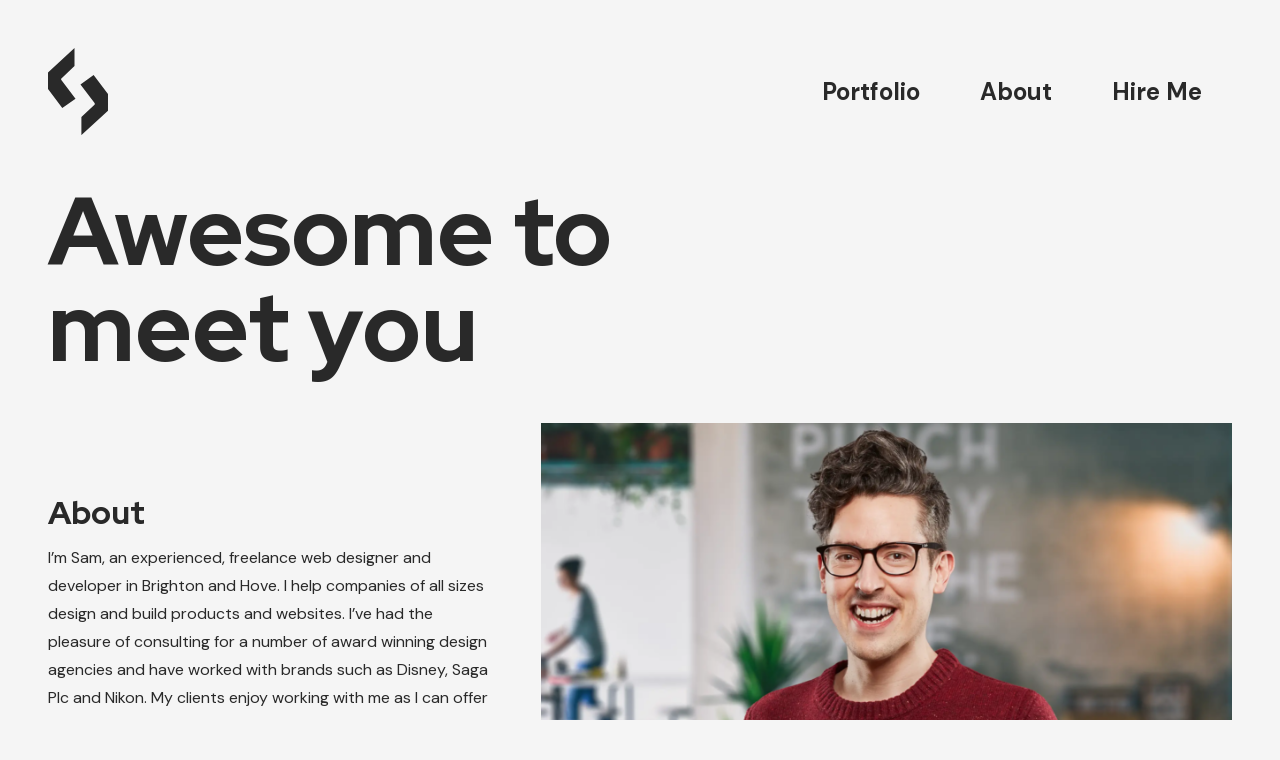

--- FILE ---
content_type: text/html; charset=UTF-8
request_url: https://samkent.com/about/
body_size: 6754
content:
<!DOCTYPE html><html lang="en-GB"><head><meta charset="UTF-8"><meta name='robots' content='index, follow, max-image-preview:large, max-snippet:-1, max-video-preview:-1' /><meta name="viewport" content="width=device-width, initial-scale=1"><link media="all" href="https://samkent.com/wp-content/cache/autoptimize/css/autoptimize_543018e7bb6271718e0ce942d116a79d.css" rel="stylesheet"><title>About - Sam Kent</title><meta name="description" content="Learn more about how I help businesses build amazing websites and products." /><link rel="canonical" href="https://samkent.com/about/" /><meta property="og:locale" content="en_GB" /><meta property="og:type" content="article" /><meta property="og:title" content="About - Sam Kent" /><meta property="og:description" content="Learn more about how I help businesses build amazing websites and products." /><meta property="og:url" content="https://samkent.com/about/" /><meta property="og:site_name" content="Sam Kent" /><meta property="article:modified_time" content="2024-03-01T15:17:33+00:00" /><meta property="og:image" content="https://samkent.com/wp-content/uploads/2024/02/sam-kent.webp" /><meta property="og:image:width" content="2048" /><meta property="og:image:height" content="1365" /><meta property="og:image:type" content="image/webp" /><meta name="twitter:card" content="summary_large_image" /><meta name="twitter:site" content="@sam_kent_" /><meta name="twitter:label1" content="Estimated reading time" /><meta name="twitter:data1" content="1 minute" /> <script type="application/ld+json" class="yoast-schema-graph">{"@context":"https://schema.org","@graph":[{"@type":"WebPage","@id":"https://samkent.com/about/","url":"https://samkent.com/about/","name":"About - Sam Kent","isPartOf":{"@id":"https://samkent.com/#website"},"primaryImageOfPage":{"@id":"https://samkent.com/about/#primaryimage"},"image":{"@id":"https://samkent.com/about/#primaryimage"},"thumbnailUrl":"https://samkent.com/wp-content/uploads/2024/02/sam-kent.webp","datePublished":"2023-04-14T14:59:16+00:00","dateModified":"2024-03-01T15:17:33+00:00","description":"Learn more about how I help businesses build amazing websites and products.","breadcrumb":{"@id":"https://samkent.com/about/#breadcrumb"},"inLanguage":"en-GB","potentialAction":[{"@type":"ReadAction","target":["https://samkent.com/about/"]}]},{"@type":"ImageObject","inLanguage":"en-GB","@id":"https://samkent.com/about/#primaryimage","url":"https://samkent.com/wp-content/uploads/2024/02/sam-kent.webp","contentUrl":"https://samkent.com/wp-content/uploads/2024/02/sam-kent.webp","width":2048,"height":1365,"caption":"Sam Kent, a website designer, UI and UX designer, web developer and WordPress developer based in Brighton and Hove."},{"@type":"BreadcrumbList","@id":"https://samkent.com/about/#breadcrumb","itemListElement":[{"@type":"ListItem","position":1,"name":"Home","item":"https://samkent.com/"},{"@type":"ListItem","position":2,"name":"About"}]},{"@type":"WebSite","@id":"https://samkent.com/#website","url":"https://samkent.com/","name":"Sam Kent","description":"","publisher":{"@id":"https://samkent.com/#organization"},"potentialAction":[{"@type":"SearchAction","target":{"@type":"EntryPoint","urlTemplate":"https://samkent.com/?s={search_term_string}"},"query-input":{"@type":"PropertyValueSpecification","valueRequired":true,"valueName":"search_term_string"}}],"inLanguage":"en-GB"},{"@type":"Organization","@id":"https://samkent.com/#organization","name":"Sam Kent","url":"https://samkent.com/","logo":{"@type":"ImageObject","inLanguage":"en-GB","@id":"https://samkent.com/#/schema/logo/image/","url":"https://samkent.com/wp-content/uploads/2024/02/logo-serp.svg","contentUrl":"https://samkent.com/wp-content/uploads/2024/02/logo-serp.svg","width":112,"height":112,"caption":"Sam Kent"},"image":{"@id":"https://samkent.com/#/schema/logo/image/"},"sameAs":["https://x.com/sam_kent_","https://www.linkedin.com/in/sam-kent"]}]}</script> <link href='https://fonts.gstatic.com' crossorigin rel='preconnect' /><link href='https://fonts.googleapis.com' crossorigin rel='preconnect' /><link rel="alternate" type="application/rss+xml" title="Sam Kent &raquo; Feed" href="https://samkent.com/feed/" /><link rel="alternate" type="application/rss+xml" title="Sam Kent &raquo; Comments Feed" href="https://samkent.com/comments/feed/" /><link rel="alternate" title="oEmbed (JSON)" type="application/json+oembed" href="https://samkent.com/wp-json/oembed/1.0/embed?url=https%3A%2F%2Fsamkent.com%2Fabout%2F" /><link rel="alternate" title="oEmbed (XML)" type="text/xml+oembed" href="https://samkent.com/wp-json/oembed/1.0/embed?url=https%3A%2F%2Fsamkent.com%2Fabout%2F&#038;format=xml" /><link rel='stylesheet' id='generateblocks-google-fonts-css' href='https://fonts.googleapis.com/css?family=Montserrat:100,100italic,200,200italic,300,300italic,regular,italic,500,500italic,600,600italic,700,700italic,800,800italic,900,900italic&#038;display=swap' media='all' /><link rel='stylesheet' id='generate-google-fonts-css' href='https://fonts.googleapis.com/css?family=DM+Sans%3Aregular%2Citalic%2C500%2C500italic%2C700%2C700italic%7CRed+Hat+Display%3A300%2Cregular%2C500%2C600%2C700%2C800%2C900%2C300italic%2Citalic%2C500italic%2C600italic%2C700italic%2C800italic%2C900italic&#038;display=auto&#038;ver=3.6.1' media='all' /><link rel='stylesheet' id='generateblocks-css' href='https://samkent.com/wp-content/cache/autoptimize/css/autoptimize_single_e20694b7acf70f65b15af606d91d789b.css?ver=1765355014' media='all' /> <script src="https://samkent.com/wp-includes/js/jquery/jquery.min.js?ver=3.7.1" id="jquery-core-js"></script> <link rel="https://api.w.org/" href="https://samkent.com/wp-json/" /><link rel="alternate" title="JSON" type="application/json" href="https://samkent.com/wp-json/wp/v2/pages/19" /><link rel="EditURI" type="application/rsd+xml" title="RSD" href="https://samkent.com/xmlrpc.php?rsd" /><meta name="generator" content="WordPress 6.9" /><link rel='shortlink' href='https://samkent.com/?p=19' />  <script async src="https://www.googletagmanager.com/gtag/js?id=G-KLGVM141K4"></script> <script>window.dataLayer = window.dataLayer || [];
  function gtag(){dataLayer.push(arguments);}
  gtag('js', new Date());

  gtag('config', 'G-KLGVM141K4');</script><link rel="icon" href="https://samkent.com/wp-content/uploads/2024/02/cropped-sam-kent-site-logo-32x32.png" sizes="32x32" /><link rel="icon" href="https://samkent.com/wp-content/uploads/2024/02/cropped-sam-kent-site-logo-192x192.png" sizes="192x192" /><link rel="apple-touch-icon" href="https://samkent.com/wp-content/uploads/2024/02/cropped-sam-kent-site-logo-180x180.png" /><meta name="msapplication-TileImage" content="https://samkent.com/wp-content/uploads/2024/02/cropped-sam-kent-site-logo-270x270.png" /></head><body class="wp-singular page-template-default page page-id-19 wp-custom-logo wp-embed-responsive wp-theme-generatepress wp-child-theme-generatepress_child post-image-aligned-center slideout-enabled slideout-mobile sticky-menu-slide sticky-enabled both-sticky-menu mobile-header mobile-header-logo mobile-header-sticky about no-sidebar nav-float-right one-container header-aligned-left dropdown-hover full-width-content" itemtype="https://schema.org/WebPage" itemscope> <a class="screen-reader-text skip-link" href="#content" title="Skip to content">Skip to content</a><header class="site-header has-inline-mobile-toggle" id="masthead" aria-label="Site"  itemtype="https://schema.org/WPHeader" itemscope><div class="inside-header grid-container"><div class="site-logo"> <a href="https://samkent.com/" rel="home"> <img  class="header-image is-logo-image" alt="Sam Kent" src="https://samkent.com/wp-content/uploads/2024/02/logo.svg" width="60" height="86" /> </a></div><nav class="main-navigation mobile-menu-control-wrapper" id="mobile-menu-control-wrapper" aria-label="Mobile Toggle"> <button data-nav="site-navigation" class="menu-toggle" aria-controls="generate-slideout-menu" aria-expanded="false"> <span class="gp-icon icon-menu-bars"><svg viewBox="0 0 512 512" aria-hidden="true" xmlns="http://www.w3.org/2000/svg" width="1em" height="1em"><path d="M0 96c0-13.255 10.745-24 24-24h464c13.255 0 24 10.745 24 24s-10.745 24-24 24H24c-13.255 0-24-10.745-24-24zm0 160c0-13.255 10.745-24 24-24h464c13.255 0 24 10.745 24 24s-10.745 24-24 24H24c-13.255 0-24-10.745-24-24zm0 160c0-13.255 10.745-24 24-24h464c13.255 0 24 10.745 24 24s-10.745 24-24 24H24c-13.255 0-24-10.745-24-24z" /></svg><svg viewBox="0 0 512 512" aria-hidden="true" xmlns="http://www.w3.org/2000/svg" width="1em" height="1em"><path d="M71.029 71.029c9.373-9.372 24.569-9.372 33.942 0L256 222.059l151.029-151.03c9.373-9.372 24.569-9.372 33.942 0 9.372 9.373 9.372 24.569 0 33.942L289.941 256l151.03 151.029c9.372 9.373 9.372 24.569 0 33.942-9.373 9.372-24.569 9.372-33.942 0L256 289.941l-151.029 151.03c-9.373 9.372-24.569 9.372-33.942 0-9.372-9.373-9.372-24.569 0-33.942L222.059 256 71.029 104.971c-9.372-9.373-9.372-24.569 0-33.942z" /></svg></span><span class="screen-reader-text">Menu</span> </button></nav><nav class="has-sticky-branding main-navigation sub-menu-right" id="site-navigation" aria-label="Primary"  itemtype="https://schema.org/SiteNavigationElement" itemscope><div class="inside-navigation grid-container"><div class="navigation-branding"><div class="sticky-navigation-logo"> <a href="https://samkent.com/" title="Sam Kent" rel="home"> <img src="https://samkent.com/wp-content/uploads/2024/02/logo.svg" class="is-logo-image" alt="Sam Kent" width="60" height="86" /> </a></div></div> <button class="menu-toggle" aria-controls="generate-slideout-menu" aria-expanded="false"> <span class="gp-icon icon-menu-bars"><svg viewBox="0 0 512 512" aria-hidden="true" xmlns="http://www.w3.org/2000/svg" width="1em" height="1em"><path d="M0 96c0-13.255 10.745-24 24-24h464c13.255 0 24 10.745 24 24s-10.745 24-24 24H24c-13.255 0-24-10.745-24-24zm0 160c0-13.255 10.745-24 24-24h464c13.255 0 24 10.745 24 24s-10.745 24-24 24H24c-13.255 0-24-10.745-24-24zm0 160c0-13.255 10.745-24 24-24h464c13.255 0 24 10.745 24 24s-10.745 24-24 24H24c-13.255 0-24-10.745-24-24z" /></svg><svg viewBox="0 0 512 512" aria-hidden="true" xmlns="http://www.w3.org/2000/svg" width="1em" height="1em"><path d="M71.029 71.029c9.373-9.372 24.569-9.372 33.942 0L256 222.059l151.029-151.03c9.373-9.372 24.569-9.372 33.942 0 9.372 9.373 9.372 24.569 0 33.942L289.941 256l151.03 151.029c9.372 9.373 9.372 24.569 0 33.942-9.373 9.372-24.569 9.372-33.942 0L256 289.941l-151.029 151.03c-9.373 9.372-24.569 9.372-33.942 0-9.372-9.373-9.372-24.569 0-33.942L222.059 256 71.029 104.971c-9.372-9.373-9.372-24.569 0-33.942z" /></svg></span><span class="screen-reader-text">Menu</span> </button><div id="primary-menu" class="main-nav"><ul id="menu-primary-menu" class=" menu sf-menu"><li id="menu-item-2000" class="menu-item menu-item-type-post_type_archive menu-item-object-portfolio menu-item-2000"><a href="https://samkent.com/portfolio/">Portfolio</a></li><li id="menu-item-392" class="menu-item menu-item-type-post_type menu-item-object-page current-menu-item page_item page-item-19 current_page_item menu-item-392"><a href="https://samkent.com/about/" aria-current="page">About</a></li><li id="menu-item-393" class="menu-item menu-item-type-post_type menu-item-object-page menu-item-393"><a href="https://samkent.com/hire-me/">Hire Me</a></li></ul></div></div></nav></div></header><nav id="mobile-header" itemtype="https://schema.org/SiteNavigationElement" itemscope class="main-navigation mobile-header-navigation has-branding has-sticky-branding"><div class="inside-navigation grid-container grid-parent"><div class="site-logo mobile-header-logo"> <a href="https://samkent.com/" title="Sam Kent" rel="home"> <img src="https://samkent.com/wp-content/uploads/2024/02/logo.svg" alt="Sam Kent" class="is-logo-image" width="60" height="86" /> </a></div> <button class="menu-toggle" aria-controls="mobile-menu" aria-expanded="false"> <span class="gp-icon icon-menu-bars"><svg viewBox="0 0 512 512" aria-hidden="true" xmlns="http://www.w3.org/2000/svg" width="1em" height="1em"><path d="M0 96c0-13.255 10.745-24 24-24h464c13.255 0 24 10.745 24 24s-10.745 24-24 24H24c-13.255 0-24-10.745-24-24zm0 160c0-13.255 10.745-24 24-24h464c13.255 0 24 10.745 24 24s-10.745 24-24 24H24c-13.255 0-24-10.745-24-24zm0 160c0-13.255 10.745-24 24-24h464c13.255 0 24 10.745 24 24s-10.745 24-24 24H24c-13.255 0-24-10.745-24-24z" /></svg><svg viewBox="0 0 512 512" aria-hidden="true" xmlns="http://www.w3.org/2000/svg" width="1em" height="1em"><path d="M71.029 71.029c9.373-9.372 24.569-9.372 33.942 0L256 222.059l151.029-151.03c9.373-9.372 24.569-9.372 33.942 0 9.372 9.373 9.372 24.569 0 33.942L289.941 256l151.03 151.029c9.372 9.373 9.372 24.569 0 33.942-9.373 9.372-24.569 9.372-33.942 0L256 289.941l-151.029 151.03c-9.373 9.372-24.569 9.372-33.942 0-9.372-9.373-9.372-24.569 0-33.942L222.059 256 71.029 104.971c-9.372-9.373-9.372-24.569 0-33.942z" /></svg></span><span class="screen-reader-text">Menu</span> </button><div id="mobile-menu" class="main-nav"><ul id="menu-primary-menu-1" class=" menu sf-menu"><li class="menu-item menu-item-type-post_type_archive menu-item-object-portfolio menu-item-2000"><a href="https://samkent.com/portfolio/">Portfolio</a></li><li class="menu-item menu-item-type-post_type menu-item-object-page current-menu-item page_item page-item-19 current_page_item menu-item-392"><a href="https://samkent.com/about/" aria-current="page">About</a></li><li class="menu-item menu-item-type-post_type menu-item-object-page menu-item-393"><a href="https://samkent.com/hire-me/">Hire Me</a></li></ul></div></div></nav><div class="featured-image page-header-image  grid-container grid-parent"> <img width="2048" height="1365" src="https://samkent.com/wp-content/uploads/2024/02/sam-kent.webp" class="attachment-full size-full" alt="Sam Kent, a website designer, UI and UX designer, web developer and WordPress developer based in Brighton and Hove." itemprop="image" decoding="async" fetchpriority="high" srcset="https://samkent.com/wp-content/uploads/2024/02/sam-kent.webp 2048w, https://samkent.com/wp-content/uploads/2024/02/sam-kent-1366x910.webp 1366w, https://samkent.com/wp-content/uploads/2024/02/sam-kent-720x480.webp 720w, https://samkent.com/wp-content/uploads/2024/02/sam-kent-1440x960.webp 1440w, https://samkent.com/wp-content/uploads/2024/02/sam-kent-402x268.webp 402w, https://samkent.com/wp-content/uploads/2024/02/sam-kent-804x536.webp 804w, https://samkent.com/wp-content/uploads/2024/02/sam-kent-659x439.webp 659w, https://samkent.com/wp-content/uploads/2024/02/sam-kent-1318x878.webp 1318w, https://samkent.com/wp-content/uploads/2024/02/sam-kent-348x232.webp 348w, https://samkent.com/wp-content/uploads/2024/02/sam-kent-696x464.webp 696w, https://samkent.com/wp-content/uploads/2024/02/sam-kent-440x293.webp 440w, https://samkent.com/wp-content/uploads/2024/02/sam-kent-880x587.webp 880w, https://samkent.com/wp-content/uploads/2024/02/sam-kent-782x521.webp 782w, https://samkent.com/wp-content/uploads/2024/02/sam-kent-1564x1042.webp 1564w, https://samkent.com/wp-content/uploads/2024/02/sam-kent-1024x683.webp 1024w" sizes="(max-width: 2048px) 100vw, 2048px" /></div><div class="site grid-container container hfeed" id="page"><div class="site-content" id="content"><div class="content-area" id="primary"><main class="site-main" id="main"><article id="post-19" class="post-19 page type-page status-publish has-post-thumbnail" itemtype="https://schema.org/CreativeWork" itemscope><div class="inside-article"><div class="entry-content" itemprop="text"><div class="gb-container gb-container-e368aafa"><h1 class="gb-headline gb-headline-016406a3 gb-headline-text big-headline"><span class="line-1">Awesome to</span> <span class="line-2">meet you</span></h1></div><div class="gb-container gb-container-2d0bf730 checkerboard"><div class="gb-grid-wrapper gb-grid-wrapper-967a7749"><div class="gb-grid-column gb-grid-column-2b8c1680"><div class="gb-container gb-container-2b8c1680"><h2 class="gb-headline gb-headline-27841d7c gb-headline-text">About</h2><p class="gb-headline gb-headline-82f701cf gb-headline-text">I&#8217;m Sam, an experienced, freelance web designer and developer in Brighton and Hove. I help companies of all sizes design and build products and websites. I&#8217;ve had the pleasure of consulting for a number of award winning design agencies and have worked with brands such as Disney, Saga Plc and Nikon. My clients enjoy working with me as I can offer an all-around bespoke service. From the creative graphic design stage to the technical delivery of a project.</p><p class="gb-headline gb-headline-7913e7df gb-headline-text"><a href="https://samkent.com/portfolio/">Portfolio</a></p><p class="gb-headline gb-headline-1a8de415 gb-headline-text"><a href="https://www.linkedin.com/in/sam-kent/" data-type="page" data-id="19" target="_blank" rel="noreferrer noopener">LinkedIn</a></p></div></div><div class="gb-grid-column gb-grid-column-5f2e5144"><div class="gb-container gb-container-5f2e5144 image"> <picture class="acf-image-block"> <source media="(min-width: 1024px)"
 srcset="
 https://samkent.com/wp-content/uploads/2024/02/sam-kent-782x521.webp 1x, 
 https://samkent.com/wp-content/uploads/2024/02/sam-kent-1564x1042.webp 2x"> <source media="(min-width: 450px)"
 srcset="
 https://samkent.com/wp-content/uploads/2024/02/sam-kent-1024x683.webp 1x,
 https://samkent.com/wp-content/uploads/2024/02/sam-kent.webp 2x"> <source media="(max-width: 449px )"
 srcset="
 https://samkent.com/wp-content/uploads/2024/02/sam-kent-402x268.webp 1x,
 https://samkent.com/wp-content/uploads/2024/02/sam-kent-804x536.webp 2x"> <img decoding="async" src="https://samkent.com/wp-content/uploads/2024/02/sam-kent-782x521.webp" alt="Sam Kent, a website designer, UI and UX designer, web developer and WordPress developer based in Brighton and Hove." loading="lazy" class="acf-img"> </picture></div></div></div><div class="gb-grid-wrapper gb-grid-wrapper-9c263447"><div class="gb-grid-column gb-grid-column-de56f167"><div class="gb-container gb-container-de56f167 image"> <picture class="acf-image-block"> <source media="(min-width: 1024px)"
 srcset="
 https://samkent.com/wp-content/uploads/2024/02/hire-me-782x521.webp 1x, 
 https://samkent.com/wp-content/uploads/2024/02/hire-me-1564x1042.webp 2x"> <source media="(min-width: 450px)"
 srcset="
 https://samkent.com/wp-content/uploads/2024/02/hire-me-1024x683.webp 1x,
 https://samkent.com/wp-content/uploads/2024/02/hire-me.webp 2x"> <source media="(max-width: 449px )"
 srcset="
 https://samkent.com/wp-content/uploads/2024/02/hire-me-402x268.webp 1x,
 https://samkent.com/wp-content/uploads/2024/02/hire-me-804x536.webp 2x"> <img decoding="async" src="https://samkent.com/wp-content/uploads/2024/02/hire-me-782x521.webp" alt="Website designer and developer workspace." loading="lazy" class="acf-img"> </picture></div></div><div class="gb-grid-column gb-grid-column-d9d2ed4d"><div class="gb-container gb-container-d9d2ed4d"><h2 class="gb-headline gb-headline-5ef9d4b8 gb-headline-text">Hire Me</h2><p class="gb-headline gb-headline-7b299ad9 gb-headline-text">My time is split between projects with my own clients and contract work. I enjoy working with awesome design agencies, ambitious startups and well established brands.</p><p class="gb-headline gb-headline-1928c034 gb-headline-text"><a href="https://samkent.com/hire-me/" data-type="page" data-id="21">Hire Me</a></p></div></div></div></div></div></div></article></main></div></div></div><div class="site-footer"><div class="gb-container gb-container-3ec28a95"><div class="gb-container gb-container-1fadaa0f"><div class="gb-container gb-container-5b6ea4f5 footer-logos"><div class="gb-container gb-container-0f1ffeae"><figure class="gb-block-image gb-block-image-0d9c0d0d"><img loading="lazy" decoding="async" width="132" height="54" class="gb-image gb-image-0d9c0d0d" src="https://samkent.com/wp-content/uploads/2023/04/disney.svg" alt="Disney" title="Disney"/></figure></div><div class="gb-container gb-container-91f581da"><figure class="gb-block-image gb-block-image-861acd80"><img loading="lazy" decoding="async" width="145" height="70" class="gb-image gb-image-861acd80" src="https://samkent.com/wp-content/uploads/2023/04/universal.svg" alt="Universal Music" title="Universal Music"/></figure></div><div class="gb-container gb-container-8f740521"><figure class="gb-block-image gb-block-image-e0e965fb"><img loading="lazy" decoding="async" width="167" height="54" class="gb-image gb-image-e0e965fb" src="https://samkent.com/wp-content/uploads/2023/04/saga-exceptional.svg" alt="Saga Exceptional" title="Saga Exceptional"/></figure></div><div class="gb-container gb-container-5ba6296d"><figure class="gb-block-image gb-block-image-91805a6c"><img loading="lazy" decoding="async" width="104" height="40" class="gb-image gb-image-91805a6c" src="https://samkent.com/wp-content/uploads/2023/04/ford.svg" alt="Ford" title="Ford"/></figure></div><div class="gb-container gb-container-e75becca"><figure class="gb-block-image gb-block-image-01446ed4"><img loading="lazy" decoding="async" width="128" height="33" class="gb-image gb-image-01446ed4" src="https://samkent.com/wp-content/uploads/2023/04/zig-zag.svg" alt="Zig-Zag" title="Zig-Zag"/></figure></div><div class="gb-container gb-container-a5308297"><figure class="gb-block-image gb-block-image-d5236c52"><img loading="lazy" decoding="async" width="72" height="72" class="gb-image gb-image-d5236c52" src="https://samkent.com/wp-content/uploads/2023/04/nikon.svg" alt="Nikon" title="Nikon" srcset="https://samkent.com/wp-content/uploads/2023/04/nikon.svg 150w, https://samkent.com/wp-content/uploads/2023/04/nikon.svg 300w, https://samkent.com/wp-content/uploads/2023/04/nikon.svg 1024w, https://samkent.com/wp-content/uploads/2023/04/nikon.svg 1536w, https://samkent.com/wp-content/uploads/2023/04/nikon.svg 2048w, https://samkent.com/wp-content/uploads/2023/04/nikon.svg 72w" sizes="auto, (max-width: 72px) 100vw, 72px" /></figure></div></div><div class="gb-grid-wrapper gb-grid-wrapper-6ba8bed5"><div class="gb-grid-column gb-grid-column-ee5813db"><div class="gb-container gb-container-ee5813db"><h2 class="gb-headline gb-headline-635df309 gb-headline-text">Brands I’ve worked with</h2><p class="gb-headline gb-headline-f305a918 gb-headline-text">I’ve had the pleasure of working with a number of brands including Disney, Saga Plc and Universal Music.</p></div></div><div class="gb-grid-column gb-grid-column-06a9c655"><div class="gb-container gb-container-06a9c655"><h2 class="gb-headline gb-headline-f3481d81 gb-headline-text">Services</h2><p class="gb-headline gb-headline-7ccc7392 gb-headline-text">Web design, web development and WordPress development in Brighton, Hove and beyond.</p></div></div><div class="gb-grid-column gb-grid-column-69a28e5b"><div class="gb-container gb-container-69a28e5b"><h2 class="gb-headline gb-headline-b0d9ae89 gb-headline-text">Say Hello!</h2><p class="gb-headline gb-headline-2746be3b gb-headline-text">Email me via <a href="mailto:say.hello@samkent.com">say.hello@samkent.com</a> or connect with me on <a href="https://www.linkedin.com/in/sam-kent/" target="_blank" rel="noreferrer noopener">LinkedIn</a>.</p> <a class="gb-button gb-button-6f3488cc" href="https://www.linkedin.com/in/sam-kent/" target="_blank" rel="noopener noreferrer"><span class="gb-icon"><svg aria-hidden="true" role="img" height="1em" width="1em" viewBox="0 0 448 512" xmlns="http://www.w3.org/2000/svg"><path fill="currentColor" d="M100.28 448H7.4V148.9h92.88zM53.79 108.1C24.09 108.1 0 83.5 0 53.8a53.79 53.79 0 0 1 107.58 0c0 29.7-24.1 54.3-53.79 54.3zM447.9 448h-92.68V302.4c0-34.7-.7-79.2-48.29-79.2-48.29 0-55.69 37.7-55.69 76.7V448h-92.78V148.9h89.08v40.8h1.3c12.4-23.5 42.69-48.3 87.88-48.3 94 0 111.28 61.9 111.28 142.3V448z"></path></svg></span></a></div></div><div class="gb-grid-column gb-grid-column-b13ae234"><div class="gb-container gb-container-b13ae234"><h2 class="gb-headline gb-headline-b65c7f05 gb-headline-text">Certified</h2><p class="gb-headline gb-headline-2a044970 gb-headline-text">I’m a vetted, certified Codeable expert. <a href="https://codeable.io/developers/sam-kent/?ref=b2Toj" data-type="URL" data-id="https://codeable.io/?ref=b2Toj" target="_blank" rel="noreferrer noopener">Visit my profile</a> to learn more.</p> <a class="gb-button gb-button-111e0401 codeable-button" href="https://codeable.io/?ref=b2Toj" target="_blank" rel="noopener noreferrer"><span class="gb-icon"><svg viewBox="0 0 110 29" height="29" width="110" xmlns="http://www.w3.org/2000/svg" id="a"><path d="M42.58,11.54l-1.97,.91c-.5-.5-.98-.88-2.01-.88-1.16,0-2.4,.88-2.4,2.55s1.24,2.52,2.4,2.52c1.02,0,1.5-.36,2.01-.86l1.99,.91c-.9,1.5-2.29,2.2-4.03,2.2-2.08,0-4.85-1.5-4.85-4.77s2.77-4.82,4.85-4.82c1.7,0,3.13,.73,4.01,2.23Zm2.59,2.61c0,1.64,1.24,2.52,2.4,2.52s2.4-.87,2.4-2.52-1.25-2.57-2.4-2.57-2.4,.88-2.4,2.57Zm7.27,0c0,3.25-2.76,4.79-4.87,4.79s-4.89-1.54-4.89-4.79,2.77-4.84,4.89-4.84,4.87,1.59,4.87,4.84Zm7.7-.05c0-1.66-1.18-2.52-2.45-2.52s-2.36,.86-2.36,2.52,1.09,2.57,2.36,2.57,2.45-.86,2.45-2.57Zm2.44-7.97v12.63h-2.56v-1.46c0,.66-1.2,1.64-2.78,1.64-1.95,0-4.4-1.54-4.4-4.84s2.45-4.79,4.4-4.79c1.58,0,2.78,1.04,2.78,1.47V6.13h2.56Zm3.43,7.07h4.44c-.29-1.14-1.31-1.71-2.24-1.71s-1.86,.57-2.2,1.71Zm6.7,1.8h-6.71c.3,1.16,1.25,1.77,2.49,1.77,1.16,0,1.61-.27,2.27-.63l1.41,1.38c-.82,.84-1.95,1.41-3.78,1.41-2.31,0-4.94-1.59-4.94-4.79s2.67-4.84,4.76-4.84,5.05,1.59,4.49,5.7Zm2.89-.91c0,1.72,1.09,2.57,2.36,2.57s2.45-.86,2.45-2.57-1.18-2.52-2.45-2.52-2.36,.86-2.36,2.52Zm4.69-3.32v-1.3h2.56v9.29h-2.56v-1.46c0,.66-1.2,1.64-2.78,1.64-1.95,0-4.4-1.54-4.4-4.84s2.45-4.79,4.4-4.79c1.58,0,2.78,1.04,2.78,1.47Zm11.17,3.32c0-1.66-1.09-2.52-2.36-2.52s-2.45,.86-2.45,2.52,1.18,2.57,2.45,2.57,2.36-.86,2.36-2.57Zm2.49,0c0,3.31-2.45,4.84-4.4,4.84-1.58,0-2.78-.98-2.78-1.64v1.46h-2.56V6.13h2.56v4.64c0-.43,1.2-1.46,2.78-1.46,1.95,0,4.4,1.59,4.4,4.79Zm.9,4.66h2.56V6.13h-2.56v12.63Zm5.99-5.56h4.44c-.29-1.14-1.31-1.71-2.24-1.71s-1.86,.57-2.2,1.71Zm6.7,1.8h-6.71c.3,1.16,1.25,1.77,2.49,1.77,1.16,0,1.61-.27,2.27-.63l1.42,1.38c-.82,.84-1.95,1.41-3.78,1.41-2.31,0-4.94-1.59-4.94-4.79s2.67-4.84,4.76-4.84,5.05,1.59,4.5,5.7ZM9.32,18.71c0,5.14,4.17,9.3,9.32,9.3s9.32-4.16,9.32-9.3-4.17-9.3-9.32-9.3v9.3H9.32Zm9.32-9.3V.12H0V18.71H9.32V9.41h9.32Z" id="b" fill="currentColor"></path></svg></span></a></div></div></div><div class="gb-container gb-container-66aec5ef"><div class="gb-grid-wrapper gb-grid-wrapper-7175b518"><div class="gb-grid-column gb-grid-column-d2670037"><div class="gb-container gb-container-d2670037"><p class="gb-headline gb-headline-092a29e7 gb-headline-text">© 2026 Sam Kent (Trading as Zoo Studios Ltd)</p><p class="gb-headline gb-headline-f063d3cc gb-headline-text">Registered in England / Company No. 08010772 / VAT No. GB 238 9951 53</p></div></div><div class="gb-grid-column gb-grid-column-de605a3e"><div class="gb-container gb-container-de605a3e"><p class="gb-headline gb-headline-1fa6ab1f gb-headline-text"><a href="https://kinsta.com/?kaid=IYKZMZMWOBUW" target="_blank" rel="noreferrer noopener">Hosted on Kinsta</a></p></div></div></div></div></div></div></div> <a title="Scroll back to top" aria-label="Scroll back to top" rel="nofollow" href="#" class="generate-back-to-top" data-scroll-speed="400" data-start-scroll="300" role="button"> <span class="gp-icon icon-arrow-up"><svg viewBox="0 0 330 512" aria-hidden="true" xmlns="http://www.w3.org/2000/svg" width="1em" height="1em" fill-rule="evenodd" clip-rule="evenodd" stroke-linejoin="round" stroke-miterlimit="1.414"><path d="M305.863 314.916c0 2.266-1.133 4.815-2.832 6.514l-14.157 14.163c-1.699 1.7-3.964 2.832-6.513 2.832-2.265 0-4.813-1.133-6.512-2.832L164.572 224.276 53.295 335.593c-1.699 1.7-4.247 2.832-6.512 2.832-2.265 0-4.814-1.133-6.513-2.832L26.113 321.43c-1.699-1.7-2.831-4.248-2.831-6.514s1.132-4.816 2.831-6.515L158.06 176.408c1.699-1.7 4.247-2.833 6.512-2.833 2.265 0 4.814 1.133 6.513 2.833L303.03 308.4c1.7 1.7 2.832 4.249 2.832 6.515z" fill-rule="nonzero" /></svg></span> </a><nav id="generate-slideout-menu" class="main-navigation slideout-navigation" itemtype="https://schema.org/SiteNavigationElement" itemscope><div class="inside-navigation grid-container grid-parent"> <button class="slideout-exit has-svg-icon"><span class="gp-icon pro-close"> <svg viewBox="0 0 512 512" aria-hidden="true" role="img" version="1.1" xmlns="http://www.w3.org/2000/svg" xmlns:xlink="http://www.w3.org/1999/xlink" width="1em" height="1em"> <path d="M71.029 71.029c9.373-9.372 24.569-9.372 33.942 0L256 222.059l151.029-151.03c9.373-9.372 24.569-9.372 33.942 0 9.372 9.373 9.372 24.569 0 33.942L289.941 256l151.03 151.029c9.372 9.373 9.372 24.569 0 33.942-9.373 9.372-24.569 9.372-33.942 0L256 289.941l-151.029 151.03c-9.373 9.372-24.569 9.372-33.942 0-9.372-9.373-9.372-24.569 0-33.942L222.059 256 71.029 104.971c-9.372-9.373-9.372-24.569 0-33.942z" /> </svg> </span> <span class="screen-reader-text">Close</span></button><div class="main-nav"><ul id="menu-primary-menu-2" class=" slideout-menu"><li class="menu-item menu-item-type-post_type_archive menu-item-object-portfolio menu-item-2000"><a href="https://samkent.com/portfolio/">Portfolio</a></li><li class="menu-item menu-item-type-post_type menu-item-object-page current-menu-item page_item page-item-19 current_page_item menu-item-392"><a href="https://samkent.com/about/" aria-current="page">About</a></li><li class="menu-item menu-item-type-post_type menu-item-object-page menu-item-393"><a href="https://samkent.com/hire-me/">Hire Me</a></li></ul></div></div></nav><div class="slideout-overlay"></div> <script type="speculationrules">{"prefetch":[{"source":"document","where":{"and":[{"href_matches":"/*"},{"not":{"href_matches":["/wp-*.php","/wp-admin/*","/wp-content/uploads/*","/wp-content/*","/wp-content/plugins/*","/wp-content/themes/generatepress_child/*","/wp-content/themes/generatepress/*","/*\\?(.+)"]}},{"not":{"selector_matches":"a[rel~=\"nofollow\"]"}},{"not":{"selector_matches":".no-prefetch, .no-prefetch a"}}]},"eagerness":"conservative"}]}</script> <script id="generate-a11y">!function(){"use strict";if("querySelector"in document&&"addEventListener"in window){var e=document.body;e.addEventListener("pointerdown",(function(){e.classList.add("using-mouse")}),{passive:!0}),e.addEventListener("keydown",(function(){e.classList.remove("using-mouse")}),{passive:!0})}}();</script> <script id="generate-offside-js-extra">var offSide = {"side":"right"};
//# sourceURL=generate-offside-js-extra</script> <script id="generate-smooth-scroll-js-extra">var gpSmoothScroll = {"elements":[".smooth-scroll","li.smooth-scroll a"],"duration":"800","offset":""};
//# sourceURL=generate-smooth-scroll-js-extra</script> <script id="generate-menu-js-before">var generatepressMenu = {"toggleOpenedSubMenus":true,"openSubMenuLabel":"Open Submenu","closeSubMenuLabel":"Close Submenu"};
//# sourceURL=generate-menu-js-before</script> <script id="generate-back-to-top-js-before">var generatepressBackToTop = {"smooth":true};
//# sourceURL=generate-back-to-top-js-before</script> <script defer src="https://samkent.com/wp-content/cache/autoptimize/js/autoptimize_14d09538b63c913dcea2191926d861a3.js"></script></body></html>

--- FILE ---
content_type: text/css; charset=UTF-8
request_url: https://samkent.com/wp-content/cache/autoptimize/css/autoptimize_single_e20694b7acf70f65b15af606d91d789b.css?ver=1765355014
body_size: 947
content:
.gb-container.gb-tabs__item:not(.gb-tabs__item-open){display:none}.gb-container-e368aafa{max-width:1462px;text-align:left;padding-right:48px;padding-bottom:48px;padding-left:48px;margin-right:auto;margin-left:auto}.gb-container-2d0bf730{max-width:1462px;display:flex;flex-direction:column;row-gap:96px;text-align:left;padding:0 48px 48px;margin-right:auto;margin-bottom:48px;margin-left:auto}.gb-container-2b8c1680{align-items:flex-end;justify-content:flex-start}.gb-grid-wrapper>.gb-grid-column-2b8c1680{width:40%;order:0}.gb-grid-wrapper>.gb-grid-column-5f2e5144{width:60%}.gb-grid-wrapper>.gb-grid-column-de56f167{width:60%}.gb-container-d9d2ed4d{align-items:flex-end;justify-content:flex-start}.gb-grid-wrapper>.gb-grid-column-d9d2ed4d{width:40%;order:0}.gb-grid-wrapper>.gb-grid-column-12f2fc9f{width:100%}.gb-container-3ec28a95{background-color:var(--black)}.gb-container-1fadaa0f{max-width:1462px;padding:48px;margin-right:auto;margin-left:auto}.gb-grid-wrapper>.gb-grid-column-ee5813db{width:25%}.gb-grid-wrapper>.gb-grid-column-06a9c655{width:25%}.gb-grid-wrapper>.gb-grid-column-69a28e5b{width:25%}.gb-grid-wrapper>.gb-grid-column-b13ae234{width:25%}.gb-container-66aec5ef{padding-top:24px;margin-top:24px;border-top:1px solid var(--contrast-3)}.gb-grid-wrapper>.gb-grid-column-d2670037{width:50%}.gb-container-de605a3e{display:flex;flex-wrap:wrap;justify-content:flex-end}.gb-grid-wrapper>.gb-grid-column-de605a3e{width:50%}h1.gb-headline-016406a3{margin-bottom:0}h2.gb-headline-27841d7c{font-size:32px;margin-bottom:12px}p.gb-headline-82f701cf{margin-top:0;margin-bottom:12px}p.gb-headline-7913e7df{display:inline-block;font-family:Montserrat,sans-serif;font-size:18px;font-weight:700;margin-right:16px;margin-bottom:0}p.gb-headline-1a8de415{display:inline-block;font-family:Montserrat,sans-serif;font-size:18px;font-weight:700;margin-bottom:0}h2.gb-headline-5ef9d4b8{margin-bottom:12px}p.gb-headline-7b299ad9{margin-bottom:12px}p.gb-headline-1928c034{display:inline-block;font-family:Montserrat,sans-serif;font-size:18px;font-weight:700;margin-bottom:0}h2.gb-headline-635df309{font-size:20px;margin-bottom:12px;color:var(--base-2)}p.gb-headline-f305a918{font-size:16px;margin-bottom:0;color:var(--base-2)}h2.gb-headline-f3481d81{font-size:20px;margin-bottom:12px;color:var(--base-2)}p.gb-headline-7ccc7392{font-size:16px;margin-bottom:0;color:var(--base-2)}p.gb-headline-7ccc7392 a{color:var(--base-2)}p.gb-headline-7ccc7392 a:hover{color:var(--contrast-2)}h2.gb-headline-b0d9ae89{font-size:20px;margin-bottom:12px;color:var(--base-2)}p.gb-headline-2746be3b{font-size:16px;margin-bottom:12px;color:var(--base-2)}p.gb-headline-2746be3b a{color:var(--base-2)}p.gb-headline-2746be3b a:hover{color:var(--contrast-2)}h2.gb-headline-b65c7f05{font-size:20px;margin-bottom:12px;color:var(--base-2)}p.gb-headline-2a044970{font-size:16px;margin-bottom:12px;color:var(--base-2)}p.gb-headline-2a044970 a{color:var(--base-2)}p.gb-headline-2a044970 a:hover{color:var(--contrast-2)}p.gb-headline-092a29e7{font-size:14px;margin-bottom:0;color:var(--contrast-2)}p.gb-headline-092a29e7 a{color:var(--contrast-2)}p.gb-headline-092a29e7 a:hover{color:var(--base-2)}p.gb-headline-f063d3cc{font-size:14px;margin-bottom:0;color:var(--contrast-2)}p.gb-headline-f063d3cc a{color:var(--contrast-2)}p.gb-headline-f063d3cc a:hover{color:var(--base-2)}p.gb-headline-1fa6ab1f{display:inline-block;font-size:14px;margin-bottom:0;color:var(--contrast-2)}p.gb-headline-1fa6ab1f a{color:var(--contrast-2)}p.gb-headline-1fa6ab1f a:hover{color:var(--base-2)}.gb-grid-wrapper-967a7749{display:flex;flex-wrap:wrap;align-items:center;justify-content:flex-end;margin-left:-96px}.gb-grid-wrapper-967a7749>.gb-grid-column{box-sizing:border-box;padding-left:96px}.gb-grid-wrapper-9c263447{display:flex;flex-wrap:wrap;align-items:center;justify-content:flex-end;margin-left:-96px}.gb-grid-wrapper-9c263447>.gb-grid-column{box-sizing:border-box;padding-left:96px}.gb-grid-wrapper-2d61dbe1{display:flex;flex-wrap:wrap}.gb-grid-wrapper-2d61dbe1>.gb-grid-column{box-sizing:border-box}.gb-grid-wrapper-6ba8bed5{display:flex;flex-wrap:wrap;margin-left:-48px}.gb-grid-wrapper-6ba8bed5>.gb-grid-column{box-sizing:border-box;padding-left:48px}.gb-grid-wrapper-7175b518{display:flex;flex-wrap:wrap;margin-left:-48px}.gb-grid-wrapper-7175b518>.gb-grid-column{box-sizing:border-box;padding-left:48px}.gb-image-0d9c0d0d{vertical-align:middle}.gb-image-861acd80{vertical-align:middle}.gb-image-e0e965fb{vertical-align:middle}.gb-image-91805a6c{vertical-align:middle}.gb-image-01446ed4{vertical-align:middle}.gb-image-d5236c52{vertical-align:middle}.gb-accordion__item:not(.gb-accordion__item-open)>.gb-button .gb-accordion__icon-open{display:none}.gb-accordion__item.gb-accordion__item-open>.gb-button .gb-accordion__icon{display:none}a.gb-button-6f3488cc{display:inline-flex;align-items:center;padding:0;color:var(--base-2);text-decoration:none}a.gb-button-6f3488cc:hover,a.gb-button-6f3488cc:active,a.gb-button-6f3488cc:focus{color:var(--contrast-2)}a.gb-button-6f3488cc .gb-icon{line-height:0}a.gb-button-6f3488cc .gb-icon svg{width:1.5em;height:1.5em;fill:currentColor}a.gb-button-111e0401{display:inline-flex;flex-direction:row;align-items:center;padding:0;color:var(--base-2);text-decoration:none}a.gb-button-111e0401:hover,a.gb-button-111e0401:active,a.gb-button-111e0401:focus{color:var(--contrast-2)}a.gb-button-111e0401 .gb-icon{line-height:0}a.gb-button-111e0401 .gb-icon svg{fill:currentColor}@media (max-width:1024px){.gb-container-2d0bf730{row-gap:0px;padding-right:0;padding-bottom:48px;padding-left:0;margin-bottom:0}.gb-container-2b8c1680{padding:48px;margin-top:0}.gb-grid-wrapper>.gb-grid-column-2b8c1680{width:100%;order:2}.gb-grid-wrapper>.gb-grid-column-5f2e5144{width:100%}.gb-grid-wrapper>.gb-grid-column-de56f167{width:100%}.gb-container-d9d2ed4d{padding:48px 48px 0;margin-top:0}.gb-grid-wrapper>.gb-grid-column-d9d2ed4d{width:100%;order:2}.gb-grid-wrapper>.gb-grid-column-ee5813db{width:50%}.gb-grid-wrapper>.gb-grid-column-06a9c655{width:50%}.gb-grid-wrapper>.gb-grid-column-69a28e5b{width:50%}.gb-grid-wrapper>.gb-grid-column-b13ae234{width:50%}.gb-grid-wrapper-9c263447{row-gap:0px}.gb-grid-wrapper-6ba8bed5{row-gap:48px}}@media (max-width:767px){.gb-container-e368aafa{padding-right:24px;padding-bottom:24px;padding-left:24px}.gb-container-2d0bf730{row-gap:0px;padding-bottom:32px}.gb-container-2b8c1680{padding:32px 24px 24px}.gb-grid-wrapper>.gb-grid-column-2b8c1680{width:100%}.gb-container-d9d2ed4d{padding:32px 24px 0}.gb-grid-wrapper>.gb-grid-column-d9d2ed4d{width:100%}.gb-container-1fadaa0f{padding:24px}.gb-grid-wrapper>.gb-grid-column-ee5813db{width:100%}.gb-grid-wrapper>.gb-grid-column-06a9c655{width:100%}.gb-grid-wrapper>.gb-grid-column-69a28e5b{width:100%}.gb-grid-wrapper>.gb-grid-column-b13ae234{width:100%}.gb-grid-wrapper>.gb-grid-column-d2670037{width:100%}.gb-container-de605a3e{justify-content:flex-start}.gb-grid-wrapper>.gb-grid-column-de605a3e{width:100%}p.gb-headline-7913e7df{font-size:18px}p.gb-headline-1a8de415{font-size:18px}p.gb-headline-1928c034{font-size:18px}p.gb-headline-1fa6ab1f{display:block}.gb-grid-wrapper-967a7749{row-gap:0px}.gb-grid-wrapper-9c263447{row-gap:0px}.gb-grid-wrapper-6ba8bed5{row-gap:32px}}:root{--gb-container-width:1462px}.gb-container .wp-block-image img{vertical-align:middle}.gb-grid-wrapper .wp-block-image{margin-bottom:0}.gb-highlight{background:0 0}.gb-shape{line-height:0}.gb-container-link{position:absolute;top:0;right:0;bottom:0;left:0;z-index:99}

--- FILE ---
content_type: image/svg+xml
request_url: https://samkent.com/wp-content/uploads/2023/04/zig-zag.svg
body_size: -199
content:
<?xml version="1.0" encoding="UTF-8"?> <svg xmlns="http://www.w3.org/2000/svg" id="d" width="128" height="33" viewBox="0 0 128 33"><defs><style>.h{fill:#eaeaea;fill-rule:evenodd;}</style></defs><path id="e" class="h" d="M.42,0H21.99L10.58,26.45h8.32v6.5H0L11.21,7.03H.42V0ZM64.75,0h21.59l-11.41,26.45h8.29v6.5h-18.88l11.21-25.92h-10.79V0ZM29.68,32.95V4.96h-6.43v27.99h6.43ZM52.46,5.17h-14.06l-7.47,13.23,8.52,14.55h13.02v-14.55h-5.98v8.46h-3.12l-5.18-8.26,4.15-7.03h10.13V5.17Zm75.54,0h-14.06l-7.47,13.23,7.67,14.55h13.86v-14.55h-5.96v8.46h-3.95l-4.36-8.26,4.16-7.03h10.11V5.17Zm-62.21,9.71v5.58h-8.1v-5.58h8.1Zm30.51-10.54l-10.97,28.6h6.23l1.91-4.79h7.52l2.57,4.85h6.84l-14.11-28.67h.01Zm-.59,18.19l.99-2.48,1.32,2.48h-2.31Z"></path></svg> 

--- FILE ---
content_type: image/svg+xml
request_url: https://samkent.com/wp-content/uploads/2023/04/nikon.svg
body_size: -13
content:
<?xml version="1.0" encoding="UTF-8"?> <svg xmlns="http://www.w3.org/2000/svg" id="c" width="72" height="72" viewBox="0 0 72 72"><defs><style>.h{fill:#eaeaea;}</style></defs><path id="d" class="h" d="M49.09,60.79c-.25,1.61-.81,3.65-1.01,4.3,0,0,0,.02,0,.02-.23,.71-.9,1.12-1.68,1.12s-1.28-.5-1.21-1.14c.12-1.08,.8-3.81,1-4.34,.34-.94,1.27-1.15,1.69-1.15,1.04,0,1.32,.61,1.23,1.19ZM72,0V72H0V0H72ZM22.21,53.69c0,.4,.09,1.83,2.67,1.83,2.14,0,2.96-1.37,2.96-2.39,0-.69-.56-1.88-2.67-1.88-1.94,0-2.96,1.3-2.96,2.45Zm-5.44,15.68l3.96-17.52h-4.73s-2,8.91-2,8.91l-3.31-8.92H5.88l-3.91,17.52H6.8c.55-2.81,1.28-5.77,2-8.8l3.38,8.8h4.59Zm7.04,0l2.87-12.86h-4.71l-2.87,12.86h4.71Zm15.29,0l-1.98-7.03,4.81-5.84h-5.36l-3.87,4.67,2.09-9.32h-4.79s-3.89,17.52-3.89,17.52h0s4.67,0,4.67,0l1.56-6.66,1.98,6.66h4.78Zm15.45-8.38c-.03-2.58-2.22-5.03-6.02-5.03-7.24,0-8.3,5.65-8.51,6.68-.53,2.61,.06,5.99,3.46,6.89,2.25,.59,5.76,.53,8.01-1.32,2.06-1.69,3.08-4.54,3.05-7.22Zm12.93-4.65c-2.01-.6-4.51,.39-5.74,2.1,.12-.53,.25-1.14,.39-1.85h-4.78l-2.79,12.79h4.75l1.59-7.25c.29-1.33,1.36-1.91,2.32-1.66,.41,.11,.97,.42,.79,1.53l-1.61,7.38h4.7l2.15-9.85c.46-2.17-1.33-3.06-1.76-3.19Z"></path></svg> 

--- FILE ---
content_type: image/svg+xml
request_url: https://samkent.com/wp-content/uploads/2024/02/logo.svg
body_size: -298
content:
<?xml version="1.0" encoding="UTF-8"?> <svg xmlns="http://www.w3.org/2000/svg" id="a" width="60" height="86.92" viewBox="0 0 60 86.92"><defs><style>.c{fill:#292929;stroke-width:0px;}</style></defs><path id="b" class="c" d="M27.53,50.55l-13.25,9.34L0,40.95v-16.56L26.5,0v18.06l-13.35,12.6v1.14l14.37,18.76ZM32.47,36.47l13.15-9.43,14.37,18.93v16.65l-26.59,24.31v-17.96l13.35-12.68v-1.05l-14.28-18.76Z"></path></svg> 

--- FILE ---
content_type: image/svg+xml
request_url: https://samkent.com/wp-content/uploads/2023/04/saga-exceptional.svg
body_size: 2384
content:
<?xml version="1.0" encoding="UTF-8"?> <svg xmlns="http://www.w3.org/2000/svg" id="f" width="167" height="54" viewBox="0 0 167 54"><defs><style>.h{fill:#eaeaea;}</style></defs><path id="g" class="h" d="M42,13.1s4.8,.71,6.32,4.55h1.97l-4.66-12.25h-1.81l-4.73,12.25h1.13l1.77-4.55Zm2.32-6.21l2.71,7.54c-1.69-1.69-4.66-2.32-4.66-2.32l1.95-5.22Zm25.43,6.72c.79-.31,1.45-.54,2.28-.59l1.84,4.63h1.92l-4.66-12.25h-1.81l-4.71,12.25h1.13c.72-1.72,2.28-3.3,4.01-4.04Zm.13-6.67l1.84,5.17c-1.07,.11-1.97,.39-2.91,.9-.54,.28-1.25,.82-1.72,1.25l2.79-7.33Zm-11.97,10.99c1.81,0,3.81-.43,4.99-1.25v-4.57h-5.11v.99h3.22v3.58c-.71,.36-1.58,.51-2.28,.51-3.1,0-5.34-2.86-5.34-5.62,0-2.91,1.77-5.57,4.86-5.57,0,0,2.79-.11,3.73,2.63h.36v-2.05s-.16-.11-.48-.31c-.2-.11-.43-.23-.67-.36-1.02-.43-2.12-.62-3.42-.62-4.16,0-6.6,2.68-6.6,6.47,.02,3.86,2.84,6.18,6.73,6.18Zm-25.53-6.16l1.41,.51c1.53,.54,2.35,1.45,2.35,2.74,0,2.04-2.71,2.2-2.71,2.2-.2,0-.36,0-.51-.03-.82-.11-2.4-.59-2.91-2.4l-.08-.31h-.39v2.35s1.69,1.1,3.84,1.1c2.51,0,4.44-1.25,4.44-3.65,.03-2.32-1.81-3.19-3.3-3.73l-1.33-.48c-1.53-.62-2-1.38-2-2.32,0-1.07,.99-1.72,2.43-1.72,.2,0,.36,0,.54,.03,0,0,1.89,.16,2.51,2.35l.08,.28h.36v-2.32s-1.58-1.1-3.7-1.1c-2.12,.08-3.93,1.22-3.93,3.19,.02,1.53,.77,2.51,2.89,3.3Zm44.55,7.83c-1.76-.03-2.96,1.35-3.86,2.73-1.18,1.84-1.87,3.58-2.66,5.63-.03-.49-.03-1.05-.02-1.58,.07-3.01,.05-3.7,.02-4.66-.02-.92-.13-1.48-.77-1.49-1.15-.02-1.87,.1-2.25,1.15-.44,1.26-.18,7.36,.11,11.65-.13,.13-.2,.28-.2,.28-1.12,2.38-3.52,4.53-6.27,4.37-2.55-.15-3.94-2.63-4.09-4.96,.61,.15,1.38,.31,2.33,.36,3.1,.12,5.6-2.09,5.8-5.19,.18-2.89-1.59-5.85-4.63-6-4.99-.25-7.11,5.96-7.46,9.92-.05,.62-.03,1.23,.05,1.82-.99,1.91-2.45,3.68-4.45,3.79-3.14,.18-4.22-3.48-4.29-5.81-.07-2.27,.56-8.59,3.66-8.97,.67-.08,.99,.62,1,.84,.07,1.36-1,2.3-1.07,3.48-.03,.51,1.3,1.38,1.99,1.25,1.17-.21,1.4-2.66,1.36-3.71-.08-1.86-1.61-3.78-3.63-3.58-5.06,.51-7.23,7.38-7.18,11.55,.05,4.02,2.96,7.64,7.19,7.33,2.56-.18,4.5-2.17,5.83-4.48,1.02,2.74,3.5,4.78,6.72,4.93,3.3,.15,5.93-2.38,7.47-5.14,.03,.51,.08,.94,.12,1.3-.92,3.68-2.15,9.67-2.15,13.65,0,1.77,.76,3.33,2.58,3.37,2.84,.05,4.14-2.48,4.14-5.83,0-4.16-.8-10.5-1.49-14.75,.74-2.33,2.69-10.32,5.45-10.27,1.86,.03,2.55,3.94,2.5,7.33-.03,1.69-.23,8.31-2.99,8.31-.99,0-1.89-.51-2.48-1.12-.26-.28-.44-.33-.62-.33-.36,0-.64,.41-.64,.67,0,.18,.08,.36,.26,.59,.99,1.18,2.51,2,4.09,2.04,4.5,.08,6.44-6.21,6.54-9.95,.08-3.55-.84-10.4-6.01-10.5Zm-16.46,4.14c.94,.1,1.26,2.33,1.18,3.37-.15,1.69-.95,4.27-3.02,4.24-.67-.02-1.56-.07-1.64-.2-.38-.51,1.35-7.65,3.48-7.41Zm8.1,26.35c-.02,1.08-.16,1.71-.53,1.71s-.71-.35-.66-1.86c.07-1.86,.56-3.78,.95-5.62,.15,2.02,.25,3.76,.23,5.77ZM91.46,10.19c.39-.15,.8-.3,1.22-.43,5.49-1.82,9.95-.57,10.87-.15,1.35,.61,1.46-3.84-.43-4.02-.03,0-.08,0-.12-.02h-.1c-3.88,.34-7.42,1.03-10.71,2.1,.48-1.58,1.02-3.22,1.64-4.93,.46-1.26-.3-1.76-1.02-1.87-.92-.16-1.22,.02-1.56,.66-.48,.87-1.63,3.61-2.78,7.57-3.42,1.51-6.54,3.5-9.46,6-.44,.38-.49,1.05-.11,1.49,.03,.03,.07,.07,.08,.1,.87,.89,1.97,1,2.1,.53,.21-.77,.46-1.45,1.46-2.22,1.66-1.22,3.38-2.28,5.19-3.2-1.2,4.78-2.2,10.78-2.2,17.16,0,6.7,.59,9.95,1.36,13.06,.59,2.41,2.71,2.58,2.51-.48-.76-11.42-1.02-20.11,2.04-31.36Zm6.06,3.25c-1.43-.16-2.5,1.31-2.64,2.83-.13,1.43,.71,2.4,1.61,2.5,1.43,.16,2.48-1.36,2.6-2.87,.11-1.15-.46-2.32-1.56-2.45Zm9.61,6.19c-2.51-.07-6.39,1.13-6.5,4.53-.02,.53,.1,1.08,.35,1.54-.77,1.4-1.12,2.96-1.18,4.55-.07,1.64,.23,3.25,.85,4.63-.87,1.66-2.14,3.25-3.53,3.12-1.54-.16-1.49-4.94-1.48-6.39,.03-2.96,.76-6.64,1.68-9.58,.26-.82-.21-1.23-.74-1.26-1.76-.11-2.74,.02-3.5,1.81-1.02,2.43-1.45,6.75-1.48,8.39-.05,3.25,.97,9.43,4.93,9.61,2.1,.1,3.73-2.2,4.81-4.43,1.12,1.63,2.83,2.71,5.03,2.78,4.93,.13,7.1-4.76,7.31-9.03,.23-4.63-1.58-10.13-6.54-10.27Zm3.07,8.67c-.05,2.23-.23,8.49-3.76,8.39-3.04-.08-3.15-4.78-3.12-7.05,.02-.79,.03-1.38,.1-1.92,.21,.07,.43,.07,.67,.08,.46,.03,.9-.13,.9-.61,.02-.72-1.02-.71-.9-2.66,.08-1.53,1.31-3.01,2.94-2.96,2.96,.08,3.22,4.52,3.17,6.72Zm-66.98,13.68c-2.56-2.41-4.93-6.49-6.8-10.4,1.71-3.65,3.17-7.11,3.5-7.77,.74-1.46,.56-2.69-.69-3.2-.02,0-.03-.02-.05-.02-.49-.2-1.05,.05-1.25,.54-.25,.64-.49,1.26-.74,1.91-.67,1.76-1.36,3.53-2.18,5.45-1.64-3.78-2.71-6.85-2.89-7.31-.48-1.22-3.5-1.43-4.78-1.05-.1,.02-.2,.07-.3,.11,0,0-.02,0-.02,.02-.43,.28-.57,.85-.31,1.3,.71,1.2,1.59,2.76,2.51,4.42,1.33,2.38,2.63,4.66,3.88,6.77-.92,1.92-2,4.04-3.33,6.42-.1,.16-.18,.31-.25,.44v.02c-.26,.57-.13,.89,.36,1.18,.02,.02,.03,.02,.05,.03t.03,.02s.02,.02,.03,.02c.03,.02,.05,.02,.07,.03,.15,.05,.3,.07,.43,.07s.26-.05,.43-.15c0,0,.02,0,.02-.02,.94-.61,2.32-2.86,3.7-5.55,2.83,4.45,5.4,7.64,7.67,8.38,.1,.03,.2,.05,.3,.05,.39,0,.77-.26,.9-.66,.11-.41,0-.8-.28-1.05ZM127.4,22.2h-.3c-4.17,.21-6.5,5.67-7.87,9.94-.05-3.58,.08-8.16,.33-10.15,.06-.54-.31-1.03-.85-1.1h-.1c-1.35,0-3.7,.36-3.7,1.58s.25,14.22,3.47,15.13c.12,.03,.23,.05,.36,.05,.79-.03,1.07-.82,1.23-1.28,.15-.43,.33-1.02,.54-1.69,.76-2.51,2.12-6.85,4.14-9.08,2.14-2.05,3.3,.13,3.35,4.01,0,.36-.02,.74,0,1.12,0,2.73-.84,10.84,3.58,10.84,.2,0,.38-.05,.56-.16,.38-.26,.53-.76,.36-1.17-1.31-3.17,.1-9.49,.12-12.89,0-3.01-1.68-5.12-5.22-5.12ZM28.38,35.39c-.34-.26-.74,.25-.99,.57-3.53,4.66-7,6.8-11.56,6.8-4.11,0-7.7-1.95-7.7-4.91,0-4.94,4.75-10.1,13.39-14.22,.07-.03,.11-.07,.16-.1,3.37,.16,2.69-1.2,2.22-2.76-.49-1.64-1.71-1.26-3.27-.33-5.95-.07-15.54-3.22-15.54-9.79,0-5.01,5.91-7.34,11.47-7.34,5.06,0,8.85,1.35,9.03,4.07,.05,.64,0,1-.05,1.23-.03,.11-.07,.23-.1,.31-.11,.44-.07,.64,.18,.79,.36,.2,.77,.15,1.05-.41,.02-.03,.03-.08,.07-.13t.02-.03c.18-.49,.2-1.31,.2-2.07-.02-3.22-2.64-6.27-10.61-6.19C8.11,.94,0,5.26,0,10.27c0,5.8,6.85,10.22,13.53,11.81,1.23,.3,2.33,.53,3.3,.72-4.73,2.63-14.16,8.48-14.16,16.21,0,5.34,6.32,7.8,10.23,7.8,7.57,0,12.6-3.73,15.64-10.13,.15-.31,.38-.89-.16-1.3ZM166.16,3.42c-1.03-1.48-2.91-2.3-4.73-2.1-2.69,.3-5.08,3.19-7.08,8.59-.33,.87-.62,1.79-.92,2.76h-.51c-1.51-.02-1.76,1.54-.36,1.64,.13,0,.26,.02,.39,.02-.9,3.45-1.59,7.33-1.97,11.17-.36,3.66-.36,6.96-.05,9.81-.74,1.07-1.66,1.91-2.61,1.77-1.2-.18-1.48-2.6-1.46-3.78,.02-2.17,.67-4.17,1.07-5.96,.12-.54-.21-.79-.67-.79-3.19,.02-3.61,2.73-4.07,5.04-.31,1.61-1.25,6.14-2.73,6.14-1.38,0-1.99-3.73-1.97-5.11,.03-2.66,.62-10.28,4.73-10.09,1.2,.05,1.77,.85,1.77,1.81,0,.59-.08,.9-.08,1.22,0,.18,.1,.51,.49,.53,.54,.03,2.09-.39,2.07-1.43-.02-2.22-2.15-4.02-4.22-4.02-6.57,.03-8.97,6.41-8.94,11.73,.02,3.27,1.82,7.65,5.47,7.64,2.45-.02,3.61-2.25,4.09-4.25,.52,1.94,1.84,3.93,3.96,4.09,1.38,.1,2.53-.92,3.43-2.27,1.07,5.6,3.6,8.98,7.33,9.35,2.73,.26,4.94-1.89,5.26-5.12,.1-.94-.46-1.69-1.13-1.76-.62-.07-.99,.34-.99,.82-.02,1.33-.57,4.65-2.97,4.43-4.7-.46-4.75-18.74-2.18-31.13,.38-.05,.74-.1,1.1-.16,4.24-.77,7.43-2.83,8.77-5.63,.84-1.71,.72-3.52-.28-4.94Zm-9.12,8.66c1.33-5.4,3.2-9.23,5.39-9.12,.18,.02,.35,.07,.51,.11,2.3,.9,.36,7.03-5.9,9Z"></path></svg> 

--- FILE ---
content_type: image/svg+xml
request_url: https://samkent.com/wp-content/uploads/2023/04/disney.svg
body_size: 1127
content:
<?xml version="1.0" encoding="UTF-8"?> <svg xmlns="http://www.w3.org/2000/svg" id="b" width="132" height="54" viewBox="0 0 132 54"><defs><style>.h{fill:#eaeaea;fill-rule:evenodd;}</style></defs><path id="c" class="h" d="M115.54,34.44c-2.39,4.77-4.02,9.85-3.93,13.67,.13,4.3,2.73,5.9,3.52,5.89,.79-.01,.83-1.3,.93-2.24,.72-4.84,1.99-9.57,3.78-14.12,.6,.16,1.23,.23,1.85,.22,4.86-.15,10.48-6.02,10.3-12.24-.1-3.3-1.35-5.65-3.44-5.59-3.06,.1-7.44,4.77-10.98,10.65-.31-2.38,1.54-6.05,3.11-8.62,1.12-1.8,.93-3.95,.46-3.94-.65,0-6.91,5.39-6.7,12.76,.04,1.27,.41,2.5,1.08,3.57h.02Zm6.5-1.49c2.92-5.79,5.93-9.1,6.99-9.12,1.82-.06,.23,8.37-7.03,9.12h.04Zm-12.54-7.06c1.1,0,2.06-.22,1.96,1.22-.1,1.44-.16,2.01-1.29,2.05l-5.85,.18c-.19,.66-.69,2.35-.93,3.07-.28,.94,.6,.7,1.76,.37,1.83-.46,3.69-.78,5.57-.94,1.29,0,2.23,2.02,1.49,2.74-.73,.72-4.64,4.09-8.82,4.22-2.33-.05-4.22-1.94-4.28-4.32,.08-1.73,.47-3.43,1.12-5.02-.2-.2-.32-.46-.32-.74-.18-1.01-.64-2.12,1.02-2.3l.49-.05,1.36-2.83c-.48-.06-.95-.2-1.41-.39-.94-.48-1.61-1.35-1.85-2.39,0-1.23,8.88-1.96,10.95-2.04,2.22-.06,2.84,.37,3.56,1.39,.48,.6,.82,1.29,.99,2.04,0,.28-.25,.94-2.92,1.05-1.37,0-3.58,.27-5.71,.35l-.93,2.5,4.04-.18v.02Zm-23.48-5.74c2.31-.06,7.16,10.55,7.96,10.51,.81-.04,.22-2.48-.3-5.18-1.17-6.13-2.98-9.29-1.28-9.35,1.26,0,5.4,4.02,5.64,11.88,.1,3.66-.4,8.48-3.67,8.54-3.09,.1-6.62-9.82-7.43-9.79-.43,0-.47,6.13-.59,7.99-.12,1.85-.76,2.83-1.77,2.83-1.54,0-2.21-1.45-2.3-4.4-.08-2.95,.88-12.93,3.73-13.01Zm-11.67-1.29c3.42-.1,7.7,.35,7.72,1.45,.02,1.18-.91,2.16-2.08,2.18h-.06c-2.15,.22-13,.68-13,2.05,0,.72,3.28,.88,6.27,1.06,2.98,.18,8.01,.3,8.16,5.35,.12,3.99-1.36,4.82-2.03,5.15-1.86,.85-3.85,1.38-5.89,1.56-6.58,.2-9.29-3.65-9.36-5.6-.05-1.73,1.71-3.27,4.64-3.37,2.94-.1,7.6,1,7.6,2.23,0,1-1.99,1.51-2.88,1.54-4.03,.12-3.84-1.55-6.16-1.46-1.32,0-3.18,2.89,3.45,2.7,5.92-.18,7.7-2.16,7.68-3.21,0-1.4-4.28-2.09-6.74-2.22-2.45-.13-6.14-.11-7.43-.94-1.3-.83-1.02-2.6-.59-4.11,.91-3.16,7.28-4.24,10.69-4.35h.01Zm-15.15,.32c.83,0,2.03,2,2.07,3.28,.04,1.28,.34,7.9,.43,9.82,.08,1.52,.06,3.06-.1,4.59-.12,.84-.43,1.26-1.85,1.3-1.11,.11-2.09-.71-2.21-1.83,0-.1-.01-.18,0-.28-.12-1.28-.23-4.91-.17-6.73,.06-1.82,.14-5.3,.38-7.49s.79-2.65,1.46-2.67h-.01Zm8.3-12.45c-.23-.6-1.03-1.79-3.89-1.73-6.21,.18-10.98,4.85-10.88,8.52,.07,1.18,.59,2.29,1.44,3.1-.16,.39-.23,.8-.23,1.23,0,.65,.93,2.33,1.7,2.29,.77-.04,1.03-.6,1.62-1.55,.89,.37,1.83,.56,2.79,.57,5.83-.18,11.15-5.72,11.02-9.27,0-1.63-1.05-3.22-3.57-3.18h-.01Zm-8.83,8.83c.71-1.02,4.45-6.09,8.29-6.21,.7-.11,1.35,.38,1.44,1.09,.01,.12,.02,.24,0,.37,0,1.22-2.14,4.77-7.03,4.91-.9,.04-1.8-.02-2.71-.16Zm-3.03-1.67c-.12-.23-.19-.49-.18-.76,.49-2.34,2.48-4.06,4.84-4.18-.99,.7-1.89,1.5-2.67,2.41-.7,.79-1.36,1.63-1.95,2.51h-.04ZM20.59,25.13c-4.85,.37-11.06,1.28-11,3,.06,1.72,4.64,5.27,10.62,7.54,.28-3.67,.35-7.57,.37-10.54ZM2.8,6.62C1.2,6.67,0,5.96,0,4.98,.41,3.59,1.3,2.38,2.5,1.6,5.42,.56,8.5,.01,11.61,0c2.71,0,5.41,.2,8.08,.6,16.33,2.46,33.48,15.12,33.81,26.28,.23,7.62-6.27,14.77-18.95,15.15-3.13,.1-6.26-.26-9.29-1.06-.06,1.88,.07,2.83-2.54,2.94-1.6,.05-2.23-2.59-2.47-4.71-7.64-3.45-12.25-9.04-12.32-11.23-.1-3.28,5.8-6.02,12.69-7.11,.1-2.72,.55-9.65,1.97-9.68,.57,0,1.74,1.32,2.19,3.37,.3,1.94,.46,3.89,.46,5.85h.52c9.68-.29,15.47,2.78,15.58,6.4,.05,2.17-1.54,4.04-3.67,4.29-1.29,0-2.79-.71-2.79-1.11,0-.77,2.79-.94,2.71-2.21-.06-1.88-7.75-2.72-12.49-2.74v4.91c0,1.32,.11,4.55,.14,7.28,2.13,.48,4.32,.7,6.5,.65,5.11-.15,16.77-2.05,16.52-10.93C47.93,14.5,23.71,3.09,10.74,3.5c-5.11,.15-8.17,.71-8.16,1.22,0,.34,2.49,.48,2.5,1.13,.01,.66-1.41,.76-2.33,.78h.05Z"></path></svg> 

--- FILE ---
content_type: image/svg+xml
request_url: https://samkent.com/wp-content/uploads/2023/04/ford.svg
body_size: 968
content:
<?xml version="1.0" encoding="UTF-8"?> <svg xmlns="http://www.w3.org/2000/svg" id="a" width="104" height="40" viewBox="0 0 104 40"><defs><style>.g{fill:#f5f5f5;fill-rule:evenodd;}</style></defs><path class="g" d="M52.02,39.54c28.54,0,51.67-8.72,51.67-19.54S80.56,.46,52.02,.46,.32,9.23,.32,20.01s23.13,19.54,51.7,19.54Zm0-1.99C24.63,37.56,2.36,29.74,2.36,20.01S24.62,2.4,52.02,2.4s49.7,7.9,49.7,17.61-22.21,17.53-49.7,17.53h0v.02Zm12.62-14.31c2.29-2.13,3.53-4.36,6.8-4.33,2,0,2.46,1.6,2.8,2.3h0l4.3-7.27h2.64l-7.14,12.63h0c-.24,.35-.39,.75-.44,1.17,.07,.63,.87,.47,.57,.47,1.43-.07,4.07-2.81,4.7-3.47,.12-.2,.29-.36,.5-.47,.19,.01,.36,.15,.4,.34-.13,.34-.31,.65-.54,.93-1.33,1.67-3.53,4.23-6,4.3-1.23,0-1.7-.49-1.87-1.47-1.32,.88-2.86,1.36-4.45,1.37-1.17,.04-2.23-.68-2.64-1.77-.34-.79-.41-1.67-.2-2.51-.91,.44-1.93,.61-2.93,.5-1.37,.08-2.56-.93-2.7-2.3-1.6,2.94-1.67,3.07-3.3,6.13h-2.87l3.64-6.16h0c.4-.69,.69-1.43,.87-2.2,.05-.36-.19-.7-.55-.76h-.09c-.77,.17-1.48,.58-2,1.17-1.16,1.26-2.24,2.6-3.23,4-1.3,1.93-3.53,4.14-6,4.14-1.76,.09-3.31-1.13-3.64-2.86,0,0-.17,.44-1.73,1.34-.17,.11-.37,.18-.57,.2-.25-.22-.42-.51-.49-.84,.35-.16,.66-.4,.89-.71,.65-.4,1.18-.96,1.54-1.63,.3-.64,.84-1.63,1.21-2.3,1-2,2.73-4,5.56-4.13,.29-.04,.57,.11,.7,.37,.16,.15,.23,.37,.19,.58-1.7,.26-3.21,1.2-4.2,2.6-.57,.83-.97,1.77-1.16,2.76-.2,1.53,.5,2.49,1.53,2.73,1.93,.3,3.53-1.1,4.8-3.27,.37-.9,.56-1.86,.57-2.83-.01-.74-.28-1.45-.77-2-.05-.46,.28-.88,.74-.93,0,0,.01,0,.02,0h0c.15-.02,.29,.03,.4,.13,.66,.82,1.02,1.85,1,2.9,.01,.33-.01,.67-.07,1,1.43-1.68,3.22-3.89,4.56-4.31,.24-.1,.51-.15,.77-.13,1.03-.17,2,.53,2.17,1.56,.03,.21,.03,.43,0,.64,1.33-1.53,2.29-2.1,3.5-2,.95-.04,1.75,.7,1.79,1.65,0,0,0,0,0,0v.08c0,1-.78,1.82-1.77,1.9-.85,.04-1.6-.53-1.8-1.36-.64,.24-1.06,.85-1.07,1.53-.18,.91,.42,1.78,1.32,1.96,0,0,0,0,0,0,.13,0,.26,0,.39,0,1.27,.05,2.5-.46,3.36-1.4l-.02,.03Zm1.98-13.44c0,1.06-3.74,3.06-6.89,3.06-4.93,0-10.07-2.36-12.43-2.9-2.2-.6-4.45-.97-6.73-1.1-6.44,0-9.31,2.76-9.19,5.3,.04,.89,.79,1.59,1.69,1.55,0,0,0,0,0,0,.15-.01,.3-.04,.44-.08,1.52-.35,2.84-1.29,3.67-2.61,.08-.18,.29-.27,.47-.2,.11,.1,.16,.25,.13,.4-.17,1.3-2.17,4.9-5.64,4.9-1.88-.09-3.32-1.69-3.23-3.56,0,0,0,0,0,0,0-3.3,3.4-6.63,11.7-6.63,1.77,.01,3.53,.17,5.27,.47,4.07,.77,8.19,1.23,12.33,1.4,1.85,.07,3.7,0,5.54-.2,.71-.19,1.43-.31,2.16-.37,.73,0,.66,.27,.66,.54h0l.05,.04Zm4.91,10.68c-1.17-.13-2.64,.86-3.83,2.3-.67,.88-1.12,1.91-1.33,3-.15,.67,0,1.37,.42,1.91,.3,.23,1.63,.94,3.7-1.16,.86-.94,1.63-1.97,2.29-3.06h0l-.36-.1h0c.69-1.3,.56-2.7-.87-2.87h0l-.02-.02Zm-24.34-3.94c.13,.41,.5,.69,.93,.7-.1,.37-.07,.54-.23,.5-.62-.04-1.16-.43-1.4-1-1.33,.23-2.63,.4-5.27,.67-6.63,10.73-8.7,12.5-12.77,12.5-2.9,.15-5.38-2.07-5.53-4.97,0-.1,0-.19,0-.29,.19-2.65,2.13-4.84,4.73-5.36,.37,0,.5,.13,.5,.34-.06,.22-.22,.38-.44,.44-1.39,.76-2.31,2.16-2.46,3.73-.05,1.32,.8,2.51,2.06,2.9,.33,.07,.67,.1,1,.07,3.23,0,6.89-3.63,10.79-9.18-.63,0-3.33,.33-4,1.1-.3,.24-.5,.1-.57-.17,.03-.16,.1-.31,.2-.44,1.06-1.2,4.26-1.47,5-1.53,3-4.59,6.89-7.46,7.65-7.43,.21,.03,.36,.22,.33,.42,0,0,0,0,0,0,0,.03,0,.07,0,.1-.14,.2-.31,.38-.49,.54-2.17,1.7-3.97,3.82-5.3,6.23,1.45-.09,2.9-.26,4.33-.5-.07-.25-.12-.5-.13-.76,.1-1.43,.94-2.3,2-2.14,.57,.08,1,.56,1,1.14-.07,.68-.37,1.31-.86,1.79-.31,.26-.65,.48-1,.67h0l-.06-.08Zm-.16,.2c.34-.05,.64-.25,.83-.54,.3-.33,.47-.76,.47-1.2,.02-.2-.13-.38-.34-.4,0,0,0,0-.01,0h0c-.46,.05-.83,.38-.93,.83-.14,.43-.14,.88,0,1.31h-.02Z"></path></svg> 

--- FILE ---
content_type: image/svg+xml
request_url: https://samkent.com/wp-content/uploads/2023/04/universal.svg
body_size: 1092
content:
<?xml version="1.0" encoding="UTF-8"?> <svg xmlns="http://www.w3.org/2000/svg" id="e" width="145" height="70" viewBox="0 0 145 70"><defs><style>.h{fill:#eaeaea;fill-rule:evenodd;}</style></defs><path id="f" class="h" d="M40.65,24.39C45.13,10.56,55.66,0,73.29,0c16.32,0,28.42,10.81,32.75,24.65-4.56-12.92-17.49-22.29-32.75-22.29s-27.89,9.23-32.64,22.01h0Zm65.31,21.11c-4.35,13.85-16.84,24.51-32.64,24.51-16.73,0-28.03-10.56-32.5-24.26,4.71,12.8,17.47,21.9,32.47,21.9s28.02-9.23,32.67-22.15Zm-23.85-21.76c-.66,.27-1.45,0-2.11,.53,.01-.15-.08-.28-.24-.29-.06,0-.11,0-.15,.03h-.27c.66-.53-.39-1.05,.66-1.05,.74,.13,1.47,.39,2.11,.8h0Zm62.89,16.73v-3.43l-.92,.8h-6.19v-9.1l.8-1.06h-5.27l.8,1.06v10.81l-.8,.92h11.58Zm-21.2-4.62h-4.21l2.11-4.47,2.11,4.47h-.01Zm6.05,4.62l-6.18-12.74h-4.35l.53,1.05-5.78,11.73h4.74l-.8-.92,.66-1.32h6.05l.66,1.32-.92,.92h5.39v-.04Zm-18.93-3.7c0-2.11-1.7-3.16-4.08-3.96-1.45-.53-3.67-.8-3.67-1.85,0-.53,.66-.8,1.71-.8,1.86,.13,3.69,.56,5.39,1.32v-4.21l-1.05,.92c-1.36-.48-2.77-.74-4.21-.8-4.35,0-5.66,1.85-5.66,3.56,0,2.37,1.45,3.43,3.95,4.35,1.84,.66,3.56,.66,3.56,1.71s-1.05,1.05-1.58,1.05c-2.12-.1-4.16-.78-5.92-1.97v4.75l1.02-1.04c1.59,.63,3.28,.99,5,1.05,3.81,0,5.57-1.71,5.57-4.09h-.04Zm-20.57-4.86c-.14,1.02-1.06,1.72-2.08,1.6h-2.49v-3.18h2.91c.85-.06,1.59,.59,1.66,1.44v.15h0Zm4.35,8.55l-3.42-5.01c1.69-.52,2.85-2.06,2.89-3.82,0-2.24-1.31-3.96-5-3.96h-7.84l.8,1.05v10.81l-.8,.92h5.27l-.8-.92v-3.68h1.58l2.5,3.68-.8,.92h5.62Zm-18.25,.01v-3.43l-.92,.8h-6.58v-2.51h4.21l.94,.78v-4.09l-.94,.78h-4.21v-2.49h6.58l.92,.92v-3.57h-11.98l.78,1.06v10.81l-.78,.92h11.98Zm-15.13-12.8h-4.61l.8,1.06-3.16,6.99-3.16-6.99,.92-1.06h-5.39l5.92,12.8h2.63l6.05-12.8Zm-17.9,12.8l-.78-.92v-10.81l.78-1.06h-5.39l.8,1.06v10.81l-.8,.92h5.39Zm-10.38-12.8h-4.49l.8,1.06v6.33l-6.58-7.39h-3.94l.78,1.06v10.81l-.78,.92h4.47l-.8-.92v-6.59l6.85,7.52h2.89v-11.73l.8-1.06Zm-18.53,.06h-5.42l.8,1.01v6.99c0,1.58-1.05,2.24-2.63,2.24s-2.63-.66-2.63-2.24v-6.99l.8-1.01H0l.8,1.01v7.11c0,3.57,1.97,4.89,6.44,4.89s6.32-1.32,6.32-4.89v-7.11l.95-1.01Zm69.15-3.61c-.13,.17-.32,.27-.53,.27v-.53c.18,.06,.36,.15,.53,.27Zm13.44,20.57c-.15-.29-.15-.63,0-.92h-19.21l2.1,1.86c.63,.28,1.1,.8,1.31,1.46,.66,1.71-.27,.27-.27,2.9,0,2.37-.66,1.97-.66,1.97-.1,1.61-.64,3.16-1.58,4.47-.53,.41-.66,1.16-.27,1.71-.39,.7-.66,1.46-.8,2.24-.04,.77,.54,1.41,1.31,1.46h.14c.53-.27-1.31-.39,.8-1.32,.8-.27,.14-.92,.14-.92,1.02-.25,1.79-1.08,1.97-2.11,1.31,.27,.92-.53,3.56-1.19,.8-.14,.92-.39,.8-1.05-.13-.66,.92,.14,3.55-2.63,2.11-2.11,1.31-2.63,2.77-3.43,1.45-.8,1.7,.14,2.24-.53,.59-.74,1.03-1.6,1.31-2.51l.28-.5s.8-.66,.53-.92h-.03Zm-31.97-22.3c-.8-1.05-.27-2.51,.53-3.96,.87-1.04,2.29-1.41,3.56-.92,1.58-1.19,1.97,.14,3.28-.53,1.7-.66,.8,2.11,2.5,2.77,.66-1.85-1.58-3.29-.14-4.21,.89-.41,1.66-1.04,2.24-1.85,.66-1.19,.8-2.11,1.31-2.24,.6-.21,.94-.84,.78-1.46,.74,.21,1.55,.01,2.11-.53-.66-.39-1.7-.66-1.45-1.46,.25-.8,2.68,.91,3.44-.53-1.29-.64-2.52-1.39-3.67-2.24-.66,.66-.92,.39-1.7-.14-1.31-1.05-1.31-.14-2.11-.8-.66,1.32,.27,1.19,.53,1.46,.8,.92-.8-.8-.66,1.58,0,.53-.8,.66-1.45-.66-.39-.66-3.02-.53-3.42-1.19,.39-.66,3.56-3.29,8.43-2.63C72.1,0,62.47,3.04,62.47,4.09c-1.02,.66-.63,1.3-1.13,1.44-.8,.39-1.7,2.91-1.7,2.91,0,0,.49,.31-1.08,2.11-.85,1.08-1.43,2.34-1.68,3.68,.54,1.06,.77,2.25,.61,3.44-.14,1.46-.14,.39,.53,1.32,.27,.66,.66,2.77,.92,1.97,.39-1.58-.8-3.02-.66-4.62,.14,.27,.53-.53,.53,.14,0,1.97,2.36,5.59,2.36,5.59,0,0-.92,.92,0,.92l-.27,.53c.42,.01,.84,.15,1.19,.39,.29,.39,.71,.67,1.19,.8h6.83c.18-.84,.49-1.64,.92-2.37,.39-.39-.8,0-1.19-.39-.39-.39-.53,.27-.8,.66-.14,.5-.48,.92-.92,1.19-.66,.14-1.31,.22-1.97,.27-.43-.46-.8-1.01-1.05-1.58v-.08h0Zm8.96-1.19c.14-.39,.8-.14,1.31-.14s.39,.92,1.19,.8c.8-.13,.92,.8,2.11,.66,1.19-.14-.27,.53-.27,.53-.36-.2-.78-.25-1.19-.14-.27,.14,0-.14-.39-.39-.66-.66-.53,0-1.58-.92-.8-.66-1.58,.14-1.19-.39Z"></path></svg> 